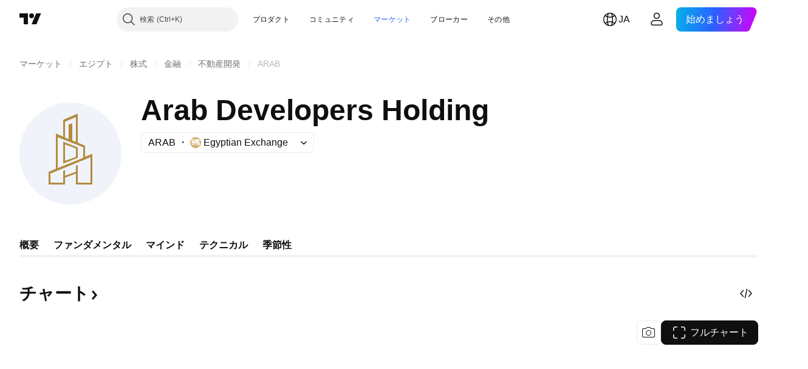

--- FILE ---
content_type: image/svg+xml
request_url: https://s3-symbol-logo.tradingview.com/arab-developers--big.svg
body_size: 132
content:
<!-- by TradingView --><svg width="56" height="56" viewBox="0 0 56 56" xmlns="http://www.w3.org/2000/svg"><path fill="#F0F3FA" d="M0 0h56v56H0z"/><path d="m32 24.66-8-3.16v12l8-3.12v-5.72ZM25 32v-9l6 2.19v4.69L25 32Z" fill="#B38B3F"/><path fill-rule="evenodd" d="M32 22V6l-8 3.51v9.25L20 17v19.32l-4 1.79V45h9v-3.79L31 39v6h9V28.1l-3.99 1.63-.01-6.05L32 22ZM31 8l-6 2.5v8.74l2 .76v-8l2-.58v9.4l2 .72V8ZM21 19l14 5.54v5.82L21 36V19Zm-4 25v-5l22-9v14h-7v-9.82l-1 .65V38l-6 2.15V37l-1 .67V44h-7Z" fill="#B38B3F"/></svg>